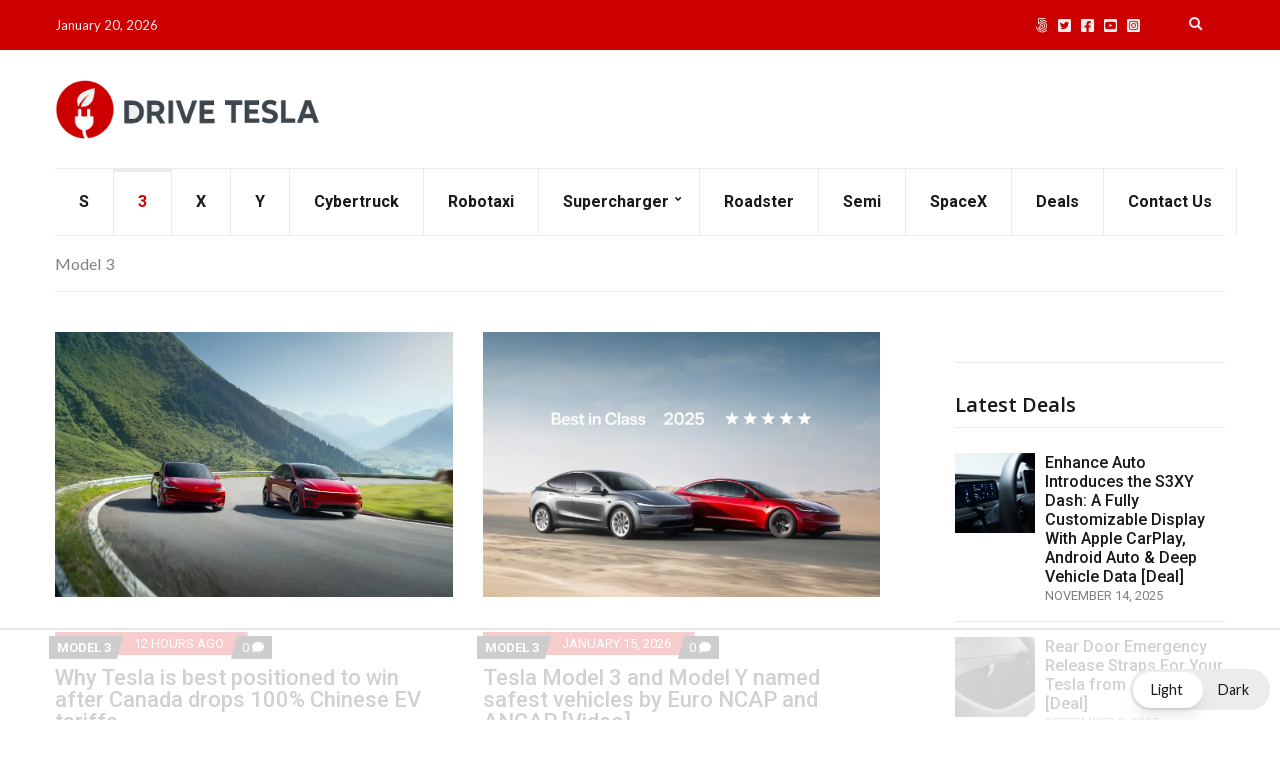

--- FILE ---
content_type: text/html
request_url: https://api.intentiq.com/profiles_engine/ProfilesEngineServlet?at=39&mi=10&dpi=936734067&pt=17&dpn=1&iiqidtype=2&iiqpcid=14d8954d-afdf-4ee7-b552-6ba37155e9ae&iiqpciddate=1768896071986&pcid=76b5ec4f-419c-4827-80b6-42f95e27635f&idtype=3&gdpr=0&japs=false&jaesc=0&jafc=0&jaensc=0&jsver=0.33&testGroup=A&source=pbjs&ABTestingConfigurationSource=group&abtg=A&vrref=https%3A%2F%2Fdriveteslacanada.ca%2Fcategory%2Fmodel-3%2F
body_size: 54
content:
{"abPercentage":97,"adt":1,"ct":2,"isOptedOut":false,"data":{"eids":[]},"dbsaved":"false","ls":true,"cttl":86400000,"abTestUuid":"g_f5827654-d69f-4c9d-bef1-d07ede548762","tc":9,"sid":-2071169537}

--- FILE ---
content_type: text/html; charset=utf-8
request_url: https://www.google.com/recaptcha/api2/aframe
body_size: 268
content:
<!DOCTYPE HTML><html><head><meta http-equiv="content-type" content="text/html; charset=UTF-8"></head><body><script nonce="MKk30_Z4oVw_JHsvphTXaQ">/** Anti-fraud and anti-abuse applications only. See google.com/recaptcha */ try{var clients={'sodar':'https://pagead2.googlesyndication.com/pagead/sodar?'};window.addEventListener("message",function(a){try{if(a.source===window.parent){var b=JSON.parse(a.data);var c=clients[b['id']];if(c){var d=document.createElement('img');d.src=c+b['params']+'&rc='+(localStorage.getItem("rc::a")?sessionStorage.getItem("rc::b"):"");window.document.body.appendChild(d);sessionStorage.setItem("rc::e",parseInt(sessionStorage.getItem("rc::e")||0)+1);localStorage.setItem("rc::h",'1768896077184');}}}catch(b){}});window.parent.postMessage("_grecaptcha_ready", "*");}catch(b){}</script></body></html>

--- FILE ---
content_type: text/plain
request_url: https://rtb.openx.net/openrtbb/prebidjs
body_size: -86
content:
{"id":"20752a73-cc0f-4b53-a33b-cdc5ca929ef8","nbr":0}

--- FILE ---
content_type: text/plain
request_url: https://rtb.openx.net/openrtbb/prebidjs
body_size: -226
content:
{"id":"53142202-d5ec-457a-a6e9-8b97eef4d591","nbr":0}

--- FILE ---
content_type: text/plain
request_url: https://rtb.openx.net/openrtbb/prebidjs
body_size: -226
content:
{"id":"76d5fdda-81bc-432e-8e92-497c7ced601f","nbr":0}

--- FILE ---
content_type: text/plain; charset=UTF-8
request_url: https://at.teads.tv/fpc?analytics_tag_id=PUB_17002&tfpvi=&gdpr_consent=&gdpr_status=22&gdpr_reason=220&ccpa_consent=&sv=prebid-v1
body_size: 56
content:
MjA3MTQ5Y2UtMjAyZi00NmU4LTlkYTUtMTJlZDllMjM1NjMwIzAtMg==

--- FILE ---
content_type: text/plain
request_url: https://rtb.openx.net/openrtbb/prebidjs
body_size: -226
content:
{"id":"508bb885-7030-49f2-97b1-0b8adbbbd4fc","nbr":0}

--- FILE ---
content_type: text/plain; charset=utf-8
request_url: https://ads.adthrive.com/http-api/cv2
body_size: 8002
content:
{"om":["00xbjwwl","0av741zl","0b0m8l4f","0cpicd1q","0fec550b-cd10-40d5-a834-9d26cd50b3df","0p298ycs8g7","0pycs8g7","0sm4lr19","1","10011/6d6f4081f445bfe6dd30563fe3476ab4","10011/8b27c31a5a670fa1f1bbaf67c61def2e","10011/ba9f11025c980a17f6936d2888902e29","1011_302_56651538","1011_302_56651549","1011_302_56651550","1011_302_56651553","1011_302_56651580","1011_302_56651593","1011_302_57055873","1019_514444823","10310289136970_462095643","10310289136970_462612359","10310289136970_462613276","10310289136970_462615155","10310289136970_462615644","10310289136970_462615833","10310289136970_462792978","10310289136970_579599725","10310289136970_579599993","10310289136970_579600013","10310289136970_593674671","10310289136970_594352012","10310289136970_686690145","10339421-5836009-0","10339426-5836008-0","10ua7afe","11142692","11509227","11560071","11625846","11641870","11697880","1185:1610326628","1185:1610326728","11896988","11999803","12010080","12010084","12010088","12151247","12219631","12219634","124843_8","124844_21","124848_7","124853_7","12_74_18107088","1453468","14xoyqyz","1501804","1610326628","16x7UEIxQu8","176_CR52149814","17_23266973","17_24104651","17_24104693","17_24104696","17_24525570","17_24632115","17_24632125","17_24696319","17_24696334","17_24766957","17_24766988","17_24767241","17_24767245","1891/84814","19r1igh7","1ktgrre1","1zx7wzcw","202430_200_EAAYACog7t9UKc5iyzOXBU.xMcbVRrAuHeIU5IyS9qdlP9IeJGUyBMfW1N0_","2132:45871980","2132:46038959","222tsaq1","2249:581439030","2249:593249662","2249:650628516","2249:650628539","2249:650628575","2249:691925891","2249:703670433","2249:704061053","2249:704085924","2307:00eoh6e0","2307:0hly8ynw","2307:222tsaq1","2307:28u7c6ez","2307:2gev4xcy","2307:43jaxpr7","2307:4r7canzx","2307:4sgewasf","2307:4yevyu88","2307:794di3me","2307:8orkh93v","2307:96srbype","2307:9t6gmxuz","2307:a7w365s6","2307:bjbhu0bk","2307:cv2huqwc","2307:ddoadio1","2307:de66hk0y","2307:fdujxvyb","2307:fovbyhjn","2307:fphs0z2t","2307:ge4000vb","2307:i1gs57kc","2307:i3i05vpz","2307:jq895ajv","2307:okem47bb","2307:oxs5exf6","2307:p3cf8j8j","2307:plth4l1a","2307:q0nt8p8d","2307:q9plh3qd","2307:ralux098","2307:rup4bwce","2307:sr32zoh8","2307:t2546w8l","2307:u2cc9kzv","2307:xal6oe9q","2307:xc88kxs9","2307:zvdz58bk","24080387","2409_15064_70_85445175","2409_15064_70_85445183","2409_15064_70_85808977","2409_15064_70_85808987","2409_15064_70_85809016","2409_15064_70_85809022","2409_15064_70_85809046","2409_15064_70_86509222","2409_25495_176_CR52092918","2409_25495_176_CR52092920","2409_25495_176_CR52092921","2409_25495_176_CR52092922","2409_25495_176_CR52092923","2409_25495_176_CR52092954","2409_25495_176_CR52092956","2409_25495_176_CR52092957","2409_25495_176_CR52092958","2409_25495_176_CR52092959","2409_25495_176_CR52150651","2409_25495_176_CR52153848","2409_25495_176_CR52153849","2409_25495_176_CR52175340","2409_25495_176_CR52178314","2409_25495_176_CR52178315","2409_25495_176_CR52178316","2409_25495_176_CR52186411","2409_25495_176_CR52188001","2409_91366_409_227223","245842006","24598434","246638579","24694809","25048620","25_52qaclee","25_53v6aquw","25_87z6cimm","25_cfnass1q","25_ctfvpw6w","25_sgaw7i5o","25_utberk8n","25_xz6af56d","262594","2662_200562_8166427","2662_200562_8168537","2662_200562_8172720","2662_200562_8182931","2662_200562_8182952","2676:85402316","2676:85702145","2676:85807294","2676:85807305","2676:85807307","2676:85807308","2676:85807326","2676:85987450","2676:86082999","2676:86083186","2676:86088017","2676:86434089","2676:86434107","2676:86434313","2676:86434323","2676:86434482","2676:86434647","2676:86698023","2676:86698350","2676:86698444","2676:86739499","2676:86894912","2676:86894914","2676:86895130","26856c86-f195-4fc5-8a49-98cf69c13920","2715_9888_501281","2715_9888_549410","2715_9888_551337","2760:176_CR52092921","2760:176_CR52092957","2760:176_CR52150651","2760:176_CR52153849","2760:176_CR52190519","28929686","28933536","28u7c6ez","2939971","29414696","29414711","29414845","2974:8168539","29_687541009","2df15140-fcc8-4d0e-a0ce-8b20edee5c0e","2ec3ccbd-0fbd-4af8-b35c-45b719a3483b","2gev4xcy","2mokbgft","3018/0bca11cb3c52920a6ef1ace5dfca16eb","3018/fd3ccc7298457b638f367bd9aeca7a47","308_125203_15","308_125204_11","31334462","31qdo7ks","32j56hnc","3335_25247_700109379","3335_25247_700109389","3335_25247_700109393","33608653","33627671","34182009","3490:CR52058082","3490:CR52092920","3490:CR52092922","3490:CR52092923","3490:CR52175339","3490:CR52178316","3490:CR52186411","3490:CR52186412","3490:CR52212688","3490:CR52223725","3490:CR52223938","34tgtmqk","3658_136236_fphs0z2t","3658_15032_7ztkjhgq","3658_155735_0pycs8g7","3658_216054_T26231337","3658_249690_00eoh6e0","3658_608718_fovbyhjn","3658_78719_p3cf8j8j","3658_87236_xal6oe9q","3658_87799_c7mn7oi0","3658_87799_jq895ajv","3658_87799_t2546w8l","36_46_11631758","3702_139777_24765466","3702_139777_24765477","3702_139777_24765494","3702_139777_24765537","3702_139777_24765544","381513943572","3822:23149016","39303318","3LMBEkP-wis","3gmymj0g","3tkh4kx1","409_192565","409_216326","409_216363","409_216364","409_216366","409_216382","409_216383","409_216384","409_216386","409_216387","409_216396","409_216398","409_216406","409_216416","409_216504","409_216506","409_220149","409_220333","409_220338","409_220339","409_220344","409_220346","409_220359","409_220366","409_223589","409_223594","409_223597","409_223599","409_223603","409_225977","409_225978","409_225982","409_225986","409_225987","409_225988","409_225990","409_225992","409_226312","409_226314","409_226321","409_226322","409_226324","409_226326","409_226332","409_226335","409_226336","409_226342","409_226344","409_226346","409_226351","409_226352","409_226356","409_226361","409_226362","409_226366","409_226376","409_227223","409_227224","409_227226","409_227235","409_227239","409_228054","409_228057","409_228059","409_228062","409_228064","409_228065","409_228070","409_228077","409_228089","409_228346","409_228349","409_228351","409_228354","409_228362","409_228363","409_230721","409_230728","409_231792","42171189","43919974","43919976","43919984","43919985","43jaxpr7","44023623","44629254","458901553568","461992080","462613276","462615644","4771_139789_1610269202","4771_67437_1610326628","47745504","481703827","485027845327","48574716","48579735","487951","49039749","49123013","4947806","4959916","4972640","49869015","4aqwokyz","4qxmmgd2","4sgewasf","4yevyu88","514819301","516_70_86894914","521_425_203499","521_425_203500","521_425_203508","521_425_203509","521_425_203515","521_425_203518","521_425_203525","521_425_203526","521_425_203529","521_425_203535","521_425_203536","521_425_203542","521_425_203615","521_425_203635","521_425_203647","521_425_203659","521_425_203669","521_425_203671","521_425_203672","521_425_203674","521_425_203675","521_425_203693","521_425_203695","521_425_203698","521_425_203699","521_425_203700","521_425_203702","521_425_203703","521_425_203706","521_425_203712","521_425_203714","521_425_203715","521_425_203728","521_425_203729","521_425_203730","521_425_203732","521_425_203733","521_425_203744","521_425_203745","521_425_203867","521_425_203868","521_425_203877","521_425_203885","521_425_203892","521_425_203897","521_425_203907","521_425_203908","521_425_203912","521_425_203928","521_425_203932","521_425_203936","521_425_203940","521_425_203945","521_425_203946","521_425_203952","521_425_203970","521_425_203981","5316_139700_09c5e2a6-47a5-417d-bb3b-2b2fb7fccd1e","5316_139700_16b4f0e9-216b-407b-816c-070dabe05b28","5316_139700_25804250-d0ee-4994-aba5-12c4113cd644","5316_139700_2fecd764-9cd3-4f14-b819-c5f009ce6090","5316_139700_44d12f53-720c-4d77-aa3f-2c657f68dcfa","5316_139700_4d1cd346-a76c-4afb-b622-5399a9f93e76","5316_139700_53a52a68-f2b1-43b7-bef4-56b9aa9addac","5316_139700_54e392f4-0fdd-4227-990d-ec2dfd93be55","5316_139700_6c959581-703e-4900-a4be-657acf4c3182","5316_139700_709d6e02-fb43-40a3-8dee-a3bf34a71e58","5316_139700_7ffcb809-64ae-49c7-8224-e96d7c029938","5316_139700_87802704-bd5f-4076-a40b-71f359b6d7bf","5316_139700_90aab27a-4370-4a9f-a14a-99d421f43bcf","5316_139700_97ba3aaf-7544-446e-a6f5-331f398ec82e","5316_139700_995e29c3-92b1-4810-b66c-c505e392f554","5316_139700_a8ac655a-14ad-4f1a-ba03-9f5a49b9fdd8","5316_139700_b801ca60-9d5a-4262-8563-b7f8aef0484d","5316_139700_bd0b86af-29f5-418b-9bb4-3aa99ec783bd","5316_139700_d1c1eb88-602b-4215-8262-8c798c294115","5316_139700_d2b31186-c58d-41dc-86a4-530f053c04b0","5316_139700_d40d9dbe-8c81-4f2a-a750-4e12d2260021","5316_139700_e57da5d6-bc41-40d9-9688-87a11ae6ec85","5316_139700_ed348a34-02ad-403e-b9e0-10d36c592a09","5316_139700_fd97502e-2b85-4f6c-8c91-717ddf767abc","5316_139700_feb43adb-e3f8-4d32-a55e-90cab0ee0c6e","533597863","53424250","534650490","53osz248","53v6aquw","54779847","54779856","54779873","55092222","5510:6mj57yc0","5510:7ztkjhgq","5510:ouycdkmq","5510:quk7w53j","55116643","551337","55633528","5563_66529_OADD2.10239397485002_1FLORUX8AK1U6Y8NF","5563_66529_OADD2.1327110671252253_1GA0WX2XBLZBQQE","5563_66529_OADD2.7284328140867_1QMTXCF8RUAKUSV9ZP","5563_66529_OADD2.7284328163393_196P936VYRAEYC7IJY","5563_66529_OADD2.7353040902704_12VHHVEFFXH8OJ4LUR","5563_66529_OADD2.7353043681733_1CTKQ7RI7E0NJH0GJ0","5563_66529_OADD2.7353135343668_1BTJB8XRQ1WD0S0520","5563_66529_OAIP.1a822c5c9d55f8c9ff283b44f36f01c3","5563_66529_OAIP.32978877970193b26c85c83cbb762623","55726194","557_409_216364","557_409_216366","557_409_216394","557_409_216396","557_409_216486","557_409_216586","557_409_216596","557_409_220139","557_409_220149","557_409_220153","557_409_220159","557_409_220332","557_409_220333","557_409_220336","557_409_220338","557_409_220343","557_409_220344","557_409_220352","557_409_220354","557_409_220356","557_409_220363","557_409_220364","557_409_220366","557_409_220368","557_409_223589","557_409_223593","557_409_223599","557_409_225988","557_409_226311","557_409_226312","557_409_227223","557_409_227227","557_409_228054","557_409_228055","557_409_228057","557_409_228064","557_409_228065","557_409_228077","557_409_228105","557_409_228349","557_409_228354","557_409_228363","557_409_228370","557_409_230731","557_409_230735","557_409_235268","557_409_235510","55826909","558_93_cv2huqwc","559957472","5626536529","56341213","5636:12023788","5662595a-4688-4483-a334-8efd1f080d27","56635906","56635908","56635945","56635955","566561477","5670:8168476","5670:8168540","567_269_2:3528:19843:32507","567_269_2:3528:19850:32507","5700:704085924","5726507783","5726507811","5726594343","58116767","593674671","59664236","5ubl7njm","60146355","60168597","60360546","60638194","609577512","60f5a06w","61085224","61174500","61210719","61456734","618576351","618653722","618876699","618_200_EAAYACog0wGKtuhUmdjzWlbdMHurx7W5G3UyZQ7D4MWD100w5.IyBIpPhOU_","61900466","619089559","61916211","61916223","61916225","61916227","61916229","61916243","61932920","61932925","61932933","61932957","61932958","61949616","62019681","620646535428","6226505239","6226522291","6226530649","6226534255","6226534791","62494936","6250_66552_T26310990","62667314","62667320","627290883","627309156","627309159","627506494","627506662","628086965","628222860","628223277","628360582","628444259","628444433","628444439","628456379","628622163","628622166","628622241","628622244","628622247","628683371","628687043","628687157","628687463","628841673","629007394","629009180","629167998","629168001","629168010","629168565","629171196","629171202","629234167","629255550","629350437","62946736","62946743","62946745","62946748","62946751","629488423","62978285","62978299","62978305","629817930","62981822","62987257","629984747","630137823","63073e32-8f01-4980-aca3-82fbb44d98b7","6329018","6365_61796_784880274628","6365_61796_790184873197","63t6qg56","651637446","651637459","651637461","651637462","652348592","6547_67916_0WLL5ctY1b2FpmTZ5GSB","6547_67916_4HOXb0hP0vgIB0e5t2bM","6547_67916_6YZZnNn0gn28KWzA0mQc","6547_67916_TeLXbFX4AUrksLxAsMVT","6547_67916_UdPluLEY0XBF6rtIfWFc","6547_67916_WH8e7xtHxAkh5lE8orDZ","6547_67916_XJRt34Uz8tFFUsiYUYAO","6547_67916_eAtPdfNvCZ7yDd5jEUtn","6547_67916_fFcYpshrOyN16UHgGtdQ","6547_67916_hMjP0Mh7GGxMkkJsunWc","6547_67916_jLoKdAFCHMiH6oyr5Hhw","6547_67916_jy0mJlchYxYupuLh9VOJ","6547_67916_mrx0exLT1qu20jwORUFy","6547_67916_npl30Ke3C0EWdDI8KTTI","6547_67916_oWvMb0F7pUtKR1e7uten","6547_67916_rawPpW1TI6BrZATG0Vyf","6547_67916_uWpHNWFV9zIHjyQW8P7d","656c7052-4aac-4529-9c2f-da3452a876c7","659216891404","670_9916_462095643","670_9916_579599725","670_9916_593674671","670_9916_594352012","673375558002","680574929","680597458938","680_99480_700109379","680_99480_700109389","680_99480_700109391","686691894","688070999","688078501","692192753","692192868","692192997","693494591","695879875","695879895","696314600","696332890","696559572","697084445","697189874","697189892","697189924","697189965","697189968","697189989","697189991","697189993","697189994","697190010","697190050","697199588","697199614","697525780","697525781","697525791","697525793","697525808","697525824","697876986","697876994","697877001","699467623","699812344","699812857","699813340","699824707","6a92874c-bbe4-4170-8fcc-3b05f8048ec6","6cae63ad-1fb8-4da6-bb96-e9c85e0166d6","6hye09n0","6mj57yc0","6mrds7pc","6qy0hs97","6r421127cxdqz","6rbncy53","700109383","700109389","701977010","702423494","702675162","702759138","703896169","704475727","705643569","70_83443883","70_85444749","70_85704560","725307709636","734537326318","7354_111700_86509222","7354_138543_85445145","7354_138543_85445175","7354_138543_85445179","7354_138543_85445183","7354_138543_85808977","7354_138543_85808988","7354_138543_85809006","7354_138543_85809016","7354_138543_85809022","7354_138543_85809046","7354_138543_85809050","7354_217088_86434663","7354_217088_86434787","7354_229128_86905973","74_594352012","74scwdnj","7722f6d4-24f4-47be-a68a-07b7b930d702","7732580","794di3me","7969_149355_45871980","7969_149355_45919811","7969_149355_45941257","7969_149355_45970406","7969_149355_46036624","7cmeqmw8","7fc6xgyo","7qIE6HPltrY","7vlmjnq0","8152859","8152879","8153725","8154362","8154364","8154366","8168539","82133854","82133858","82133859","83443883","83443885","83443889","83447750","8348931b-897e-401c-8d0c-7d3d6bc2f4c4","84578111","84578122","84578144","85943196","85954329","85987364","86083695","86272b9d-f5c7-4d33-800c-2a28e8c84753","86434384","86434563","86434671","86509223","86509224","86509229","86509230","86621364","8666/7cd4d5087da37c02cd8f72043b73ba5e","86698256","8742112z6cimm","87dcc419-126e-47ef-8d37-933c44e40955","8a97ffe6-6c18-463a-9af4-63a82659f478","8bbb190f-9150-4a65-bd64-de8c714fef72","8cb70790-90c0-41b5-bd8c-4c47719482a3","8i63s069","8w4klwi4","9057/0328842c8f1d017570ede5c97267f40d","9057/211d1f0fa71d1a58cabee51f2180e38f","90_11928175","90_12219547","90_12219562","90_12219634","90_12491645","91950670","93b1079f-5901-4d62-881d-d4c5f7bbc392","96srbype","97_8152878","97_8152879","9925w9vu","9krcxphu","9nex8xyd","9rvsrrn1","9t6gmxuz","EgI9bxPD1QI","Rno6AJZ2sVI","YM34v0D1p1g","a0oxacu8","a1m9wazh","a7w365s6","acl5gnm9","ascierwp","aw5w3js1","b59a0530-5422-4edf-a7dd-5c449ee970f8","b5e77p2y","b90cwbcd","bj4kmsd6","bjbhu0bk","bn278v80","bpecuyjx","bpwmigtk","c1hsjx06","c22985uv8cd","c25uv8cd","c2d7ypnt","c75hp4ji","c7i6r1q4","cb6092e3-70ac-476c-bf21-c150f47b3d8f","cki44jrm","cr-8ku72n5v39rgv2","cr-97yv4e6rubxf","cr-9hxzbqc08jrgv2","cr-Bitc7n_p9iw__vat__49i_k_6v6_h_jce2vj5h_G0l9Rdjrj","cr-Bitc7n_p9iw__vat__49i_k_6v6_h_jce2vj5h_KnXNU4yjl","cr-Bitc7n_p9iw__vat__49i_k_6v6_h_jce2vj5h_PxWzTvgmq","cr-Bitc7n_p9iw__vat__49i_k_6v6_h_jce2vj5h_ZUFnU4yjl","cr-Bitc7n_p9iw__vat__49i_k_6v6_h_jce2vj5h_buspHgokm","cr-Bitc7n_p9iw__vat__49i_k_6v6_h_jce2vj5h_zKxG6djrj","cr-Bitc7n_p9iw__vat__49i_k_6v6_h_jce2vm6d_VTYxxvgmq","cr-Bitc7n_p9iw__vat__49i_k_6v6_h_jce2vm6d_awO4pgokm","cr-Bitc7n_p9iw__vat__49i_k_6v6_h_jce2vm6d_ckZpqgokm","cr-aaqt0j8subwj","cr-aaqt0k1vubwj","cr-aav1zg0rubwj","cr-aav22g0wubwj","cr-aav22g0xubwj","cr-aav22g0yubwj","cr-aav22g2tubwj","cr-aawz1h7subwj","cr-aawz2m4yubwj","cr-aawz3f0uubwj","cr-aawz3f0wubwj","cr-aawz3f1rubwj","cr-aawz3f1yubwj","cr-aawz3f3qubwj","cr-aawz3f3xubwj","cr-aawz3i6yubwj","cr-asu7gy2hu9vd","cr-ddyy5m6ry7tmu","cr-ddyy5m6ry7vjv","cr-dftw1fzqv7tmu","cr-dftw1fzqv7uiu","cr-h6q46o706lrgv2","cr-j608wonbu9vd","cr-kz4ol95lu9vd","cr-kz4ol95lubwe","cr-lg354l2uvergv2","cr-pe2bevrruatj","cr-vu0tbhteu9vd","cr-wm8psj6gubwe","cv2982huqwc","cv2huqwc","cymho2zs","d8298ijy7f2","d8ijy7f2","d8xpzwgq","ddoadio1","dft15s69","dif1fgsg","dpjydwun","dsugp5th","e0c9wt9k","e2c76his","e4zt08h4","eb9vjo1r","f3craufm","f46gq7cs","faaa7e7a-3a27-4941-a77e-21deaa05666c","favjhodm","fcn2zae1","fmmrtnw7","fovbyhjn","fp298hs0z2t","fphs0z2t","g49ju19u","g749lgab","ge4000vb","gis95x88","gpx7xks2","gz4rhFvM7MY","h0cw921b","hc3zwvmz","hdu7gmx1","heyp82hb","hqz7anxg","hr5uo0z9","hzonbdnu","i7sov9ry","i9b8es34","j32989smngx","jci9uj40","jd035jgw","jfh85vr4","jonxsolf","jq895ajv","jzqxffb2","k28x0smd","kecbwzbd","kk5768bd","klqiditz","kpqczbyg","kv2blzf2","kwj8z3gi","kxcowe3b","kz8629zd","l2j3rq3s","ljai1zni","ltgwjglo","ltkghqf5","lu0m1szw","m6ga279l","mmr74uc4","mnzinbrt","msspibow","mwwkdj9h","nativetouch-32507","ns6i2m3u","o54qvth1","o5xj653n","o87exzvt","oaajrwpb","oc298zmkbuu","ofoon6ir","okem47bb","ot91zbhz","ouycdkmq","oy3b9yzx","oz3ry6sr","ozdii3rw","p3cf8j8j","pi6u4hm4","pl298th4l1a","plth4l1a","pr3rk44v","prcz3msg","prq4f8da","pte4wl23","q0nt8p8d","q79txt07","q9plh3qd","qjinld2m","qqj2iqh7","qqvgscdx","qts6c5p3","quk7w53j","qvlojyqt","r3co354x","r747h5eh","ralux098","rkqjm0j1","rr8j1gh9","rrlikvt1","rup4bwce","s2ahu2ae","s42om3j4","sk3ffy7a","sr32zoh8","t2546w8l","t393g7ye","t4zab46q","t5kb9pme","t79r9pdb","tp444w6e","tsf8xzNEHyI","ttvuqq7b","u2cc9kzv","u3i8n6ef","uhebin5g","uq0uwbbh","usle8ijx","utberk8n","v4rfqxto","v8cczmzc","vettgmlh","vkqnyng8","vosqszns","w15c67ad","w9lu3v5o","wn2a3vit","x3nl5llg","x4jo7a5v","x59pvthe","xdaezn6y","xe7etvhg","xgjdt26g","xjq9sbpc","xm7xmowz","xtxa8s2d","xwhet1qh","xz9ajlkq","yo6tydde","yvwm7me2","yxvw3how","zfexqyi5","zpm9ltrh","zvdz58bk","7979132","7979135"],"pmp":[],"adomains":["1md.org","a4g.com","about.bugmd.com","acelauncher.com","adameve.com","adelion.com","adp3.net","advenuedsp.com","aibidauction.com","aibidsrv.com","akusoli.com","allofmpls.org","arkeero.net","ato.mx","avazutracking.net","avid-ad-server.com","avid-adserver.com","avidadserver.com","aztracking.net","bc-sys.com","bcc-ads.com","bidderrtb.com","bidscube.com","bizzclick.com","bkserving.com","bksn.se","brightmountainads.com","bucksense.io","bugmd.com","ca.iqos.com","capitaloneshopping.com","cdn.dsptr.com","clarifion.com","clean.peebuster.com","cotosen.com","cs.money","cwkuki.com","dallasnews.com","dcntr-ads.com","decenterads.com","derila-ergo.com","dhgate.com","dhs.gov","digitaladsystems.com","displate.com","doyour.bid","dspbox.io","envisionx.co","ezmob.com","fla-keys.com","fmlabsonline.com","g123.jp","g2trk.com","gadgetslaboratory.com","gadmobe.com","getbugmd.com","goodtoknowthis.com","gov.il","grosvenorcasinos.com","guard.io","hero-wars.com","holts.com","howto5.io","http://bookstofilm.com/","http://countingmypennies.com/","http://fabpop.net/","http://folkaly.com/","http://gameswaka.com/","http://gowdr.com/","http://gratefulfinance.com/","http://outliermodel.com/","http://profitor.com/","http://tenfactorialrocks.com/","http://vovviral.com/","https://instantbuzz.net/","https://www.royalcaribbean.com/","ice.gov","imprdom.com","justanswer.com","liverrenew.com","longhornsnuff.com","lovehoney.com","lowerjointpain.com","lymphsystemsupport.com","meccabingo.com","media-servers.net","medimops.de","miniretornaveis.com","mobuppsrtb.com","motionspots.com","mygrizzly.com","myiq.com","myrocky.ca","national-lottery.co.uk","nbliver360.com","ndc.ajillionmax.com","nibblr-ai.com","niutux.com","nordicspirit.co.uk","notify.nuviad.com","notify.oxonux.com","own-imp.vrtzads.com","paperela.com","paradisestays.site","parasiterelief.com","peta.org","pfm.ninja","photoshelter.com","pixel.metanetwork.mobi","pixel.valo.ai","plannedparenthood.org","plf1.net","plt7.com","pltfrm.click","printwithwave.co","privacymodeweb.com","rangeusa.com","readywind.com","reklambids.com","ri.psdwc.com","royalcaribbean.com","royalcaribbean.com.au","rtb-adeclipse.io","rtb-direct.com","rtb.adx1.com","rtb.kds.media","rtb.reklambid.com","rtb.reklamdsp.com","rtb.rklmstr.com","rtbadtrading.com","rtbsbengine.com","rtbtradein.com","saba.com.mx","safevirus.info","securevid.co","seedtag.com","servedby.revive-adserver.net","shift.com","simple.life","smrt-view.com","swissklip.com","taboola.com","tel-aviv.gov.il","temu.com","theoceanac.com","track-bid.com","trackingintegral.com","trading-rtbg.com","trkbid.com","truthfinder.com","unoadsrv.com","usconcealedcarry.com","uuidksinc.net","vabilitytech.com","vashoot.com","vegogarden.com","viewtemplates.com","votervoice.net","vuse.com","waardex.com","wapstart.ru","wayvia.com","wdc.go2trk.com","weareplannedparenthood.org","webtradingspot.com","www.royalcaribbean.com","xapads.com","xiaflex.com","yourchamilia.com"]}